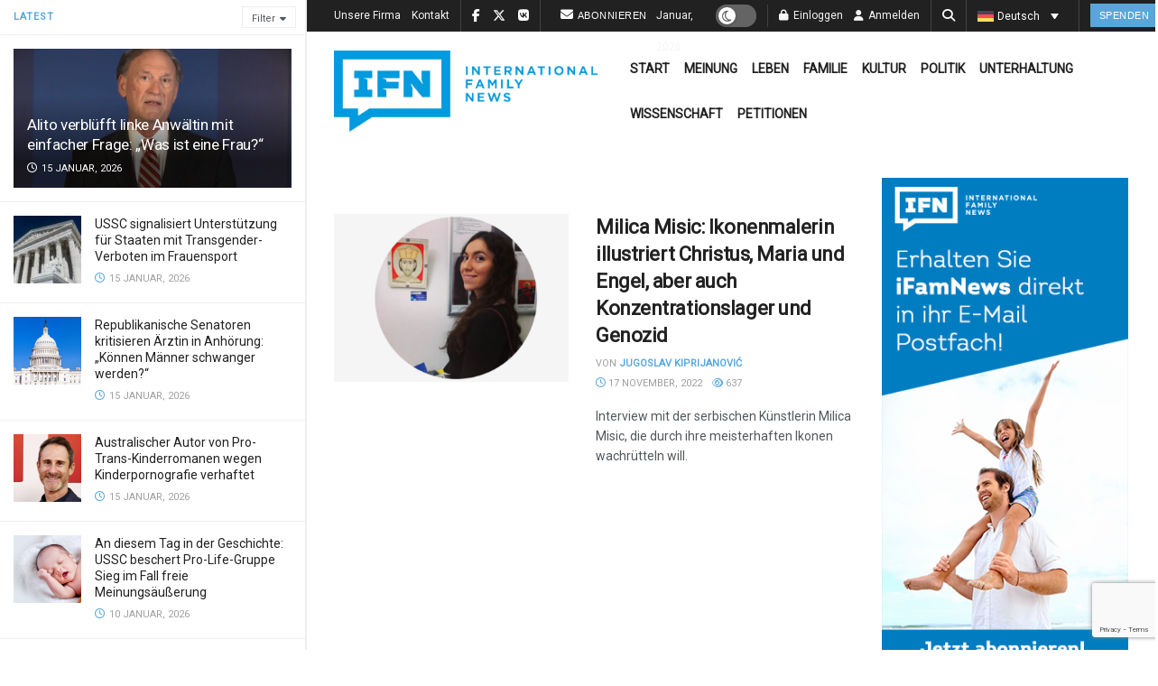

--- FILE ---
content_type: text/html; charset=utf-8
request_url: https://www.google.com/recaptcha/api2/anchor?ar=1&k=6LcK0aoiAAAAAFoZDga9epCusdq_b9pBBqZt0aT5&co=aHR0cHM6Ly9pZmFtbmV3cy5jb206NDQz&hl=en&v=PoyoqOPhxBO7pBk68S4YbpHZ&size=invisible&anchor-ms=20000&execute-ms=30000&cb=2wq7w6j3t0vo
body_size: 48468
content:
<!DOCTYPE HTML><html dir="ltr" lang="en"><head><meta http-equiv="Content-Type" content="text/html; charset=UTF-8">
<meta http-equiv="X-UA-Compatible" content="IE=edge">
<title>reCAPTCHA</title>
<style type="text/css">
/* cyrillic-ext */
@font-face {
  font-family: 'Roboto';
  font-style: normal;
  font-weight: 400;
  font-stretch: 100%;
  src: url(//fonts.gstatic.com/s/roboto/v48/KFO7CnqEu92Fr1ME7kSn66aGLdTylUAMa3GUBHMdazTgWw.woff2) format('woff2');
  unicode-range: U+0460-052F, U+1C80-1C8A, U+20B4, U+2DE0-2DFF, U+A640-A69F, U+FE2E-FE2F;
}
/* cyrillic */
@font-face {
  font-family: 'Roboto';
  font-style: normal;
  font-weight: 400;
  font-stretch: 100%;
  src: url(//fonts.gstatic.com/s/roboto/v48/KFO7CnqEu92Fr1ME7kSn66aGLdTylUAMa3iUBHMdazTgWw.woff2) format('woff2');
  unicode-range: U+0301, U+0400-045F, U+0490-0491, U+04B0-04B1, U+2116;
}
/* greek-ext */
@font-face {
  font-family: 'Roboto';
  font-style: normal;
  font-weight: 400;
  font-stretch: 100%;
  src: url(//fonts.gstatic.com/s/roboto/v48/KFO7CnqEu92Fr1ME7kSn66aGLdTylUAMa3CUBHMdazTgWw.woff2) format('woff2');
  unicode-range: U+1F00-1FFF;
}
/* greek */
@font-face {
  font-family: 'Roboto';
  font-style: normal;
  font-weight: 400;
  font-stretch: 100%;
  src: url(//fonts.gstatic.com/s/roboto/v48/KFO7CnqEu92Fr1ME7kSn66aGLdTylUAMa3-UBHMdazTgWw.woff2) format('woff2');
  unicode-range: U+0370-0377, U+037A-037F, U+0384-038A, U+038C, U+038E-03A1, U+03A3-03FF;
}
/* math */
@font-face {
  font-family: 'Roboto';
  font-style: normal;
  font-weight: 400;
  font-stretch: 100%;
  src: url(//fonts.gstatic.com/s/roboto/v48/KFO7CnqEu92Fr1ME7kSn66aGLdTylUAMawCUBHMdazTgWw.woff2) format('woff2');
  unicode-range: U+0302-0303, U+0305, U+0307-0308, U+0310, U+0312, U+0315, U+031A, U+0326-0327, U+032C, U+032F-0330, U+0332-0333, U+0338, U+033A, U+0346, U+034D, U+0391-03A1, U+03A3-03A9, U+03B1-03C9, U+03D1, U+03D5-03D6, U+03F0-03F1, U+03F4-03F5, U+2016-2017, U+2034-2038, U+203C, U+2040, U+2043, U+2047, U+2050, U+2057, U+205F, U+2070-2071, U+2074-208E, U+2090-209C, U+20D0-20DC, U+20E1, U+20E5-20EF, U+2100-2112, U+2114-2115, U+2117-2121, U+2123-214F, U+2190, U+2192, U+2194-21AE, U+21B0-21E5, U+21F1-21F2, U+21F4-2211, U+2213-2214, U+2216-22FF, U+2308-230B, U+2310, U+2319, U+231C-2321, U+2336-237A, U+237C, U+2395, U+239B-23B7, U+23D0, U+23DC-23E1, U+2474-2475, U+25AF, U+25B3, U+25B7, U+25BD, U+25C1, U+25CA, U+25CC, U+25FB, U+266D-266F, U+27C0-27FF, U+2900-2AFF, U+2B0E-2B11, U+2B30-2B4C, U+2BFE, U+3030, U+FF5B, U+FF5D, U+1D400-1D7FF, U+1EE00-1EEFF;
}
/* symbols */
@font-face {
  font-family: 'Roboto';
  font-style: normal;
  font-weight: 400;
  font-stretch: 100%;
  src: url(//fonts.gstatic.com/s/roboto/v48/KFO7CnqEu92Fr1ME7kSn66aGLdTylUAMaxKUBHMdazTgWw.woff2) format('woff2');
  unicode-range: U+0001-000C, U+000E-001F, U+007F-009F, U+20DD-20E0, U+20E2-20E4, U+2150-218F, U+2190, U+2192, U+2194-2199, U+21AF, U+21E6-21F0, U+21F3, U+2218-2219, U+2299, U+22C4-22C6, U+2300-243F, U+2440-244A, U+2460-24FF, U+25A0-27BF, U+2800-28FF, U+2921-2922, U+2981, U+29BF, U+29EB, U+2B00-2BFF, U+4DC0-4DFF, U+FFF9-FFFB, U+10140-1018E, U+10190-1019C, U+101A0, U+101D0-101FD, U+102E0-102FB, U+10E60-10E7E, U+1D2C0-1D2D3, U+1D2E0-1D37F, U+1F000-1F0FF, U+1F100-1F1AD, U+1F1E6-1F1FF, U+1F30D-1F30F, U+1F315, U+1F31C, U+1F31E, U+1F320-1F32C, U+1F336, U+1F378, U+1F37D, U+1F382, U+1F393-1F39F, U+1F3A7-1F3A8, U+1F3AC-1F3AF, U+1F3C2, U+1F3C4-1F3C6, U+1F3CA-1F3CE, U+1F3D4-1F3E0, U+1F3ED, U+1F3F1-1F3F3, U+1F3F5-1F3F7, U+1F408, U+1F415, U+1F41F, U+1F426, U+1F43F, U+1F441-1F442, U+1F444, U+1F446-1F449, U+1F44C-1F44E, U+1F453, U+1F46A, U+1F47D, U+1F4A3, U+1F4B0, U+1F4B3, U+1F4B9, U+1F4BB, U+1F4BF, U+1F4C8-1F4CB, U+1F4D6, U+1F4DA, U+1F4DF, U+1F4E3-1F4E6, U+1F4EA-1F4ED, U+1F4F7, U+1F4F9-1F4FB, U+1F4FD-1F4FE, U+1F503, U+1F507-1F50B, U+1F50D, U+1F512-1F513, U+1F53E-1F54A, U+1F54F-1F5FA, U+1F610, U+1F650-1F67F, U+1F687, U+1F68D, U+1F691, U+1F694, U+1F698, U+1F6AD, U+1F6B2, U+1F6B9-1F6BA, U+1F6BC, U+1F6C6-1F6CF, U+1F6D3-1F6D7, U+1F6E0-1F6EA, U+1F6F0-1F6F3, U+1F6F7-1F6FC, U+1F700-1F7FF, U+1F800-1F80B, U+1F810-1F847, U+1F850-1F859, U+1F860-1F887, U+1F890-1F8AD, U+1F8B0-1F8BB, U+1F8C0-1F8C1, U+1F900-1F90B, U+1F93B, U+1F946, U+1F984, U+1F996, U+1F9E9, U+1FA00-1FA6F, U+1FA70-1FA7C, U+1FA80-1FA89, U+1FA8F-1FAC6, U+1FACE-1FADC, U+1FADF-1FAE9, U+1FAF0-1FAF8, U+1FB00-1FBFF;
}
/* vietnamese */
@font-face {
  font-family: 'Roboto';
  font-style: normal;
  font-weight: 400;
  font-stretch: 100%;
  src: url(//fonts.gstatic.com/s/roboto/v48/KFO7CnqEu92Fr1ME7kSn66aGLdTylUAMa3OUBHMdazTgWw.woff2) format('woff2');
  unicode-range: U+0102-0103, U+0110-0111, U+0128-0129, U+0168-0169, U+01A0-01A1, U+01AF-01B0, U+0300-0301, U+0303-0304, U+0308-0309, U+0323, U+0329, U+1EA0-1EF9, U+20AB;
}
/* latin-ext */
@font-face {
  font-family: 'Roboto';
  font-style: normal;
  font-weight: 400;
  font-stretch: 100%;
  src: url(//fonts.gstatic.com/s/roboto/v48/KFO7CnqEu92Fr1ME7kSn66aGLdTylUAMa3KUBHMdazTgWw.woff2) format('woff2');
  unicode-range: U+0100-02BA, U+02BD-02C5, U+02C7-02CC, U+02CE-02D7, U+02DD-02FF, U+0304, U+0308, U+0329, U+1D00-1DBF, U+1E00-1E9F, U+1EF2-1EFF, U+2020, U+20A0-20AB, U+20AD-20C0, U+2113, U+2C60-2C7F, U+A720-A7FF;
}
/* latin */
@font-face {
  font-family: 'Roboto';
  font-style: normal;
  font-weight: 400;
  font-stretch: 100%;
  src: url(//fonts.gstatic.com/s/roboto/v48/KFO7CnqEu92Fr1ME7kSn66aGLdTylUAMa3yUBHMdazQ.woff2) format('woff2');
  unicode-range: U+0000-00FF, U+0131, U+0152-0153, U+02BB-02BC, U+02C6, U+02DA, U+02DC, U+0304, U+0308, U+0329, U+2000-206F, U+20AC, U+2122, U+2191, U+2193, U+2212, U+2215, U+FEFF, U+FFFD;
}
/* cyrillic-ext */
@font-face {
  font-family: 'Roboto';
  font-style: normal;
  font-weight: 500;
  font-stretch: 100%;
  src: url(//fonts.gstatic.com/s/roboto/v48/KFO7CnqEu92Fr1ME7kSn66aGLdTylUAMa3GUBHMdazTgWw.woff2) format('woff2');
  unicode-range: U+0460-052F, U+1C80-1C8A, U+20B4, U+2DE0-2DFF, U+A640-A69F, U+FE2E-FE2F;
}
/* cyrillic */
@font-face {
  font-family: 'Roboto';
  font-style: normal;
  font-weight: 500;
  font-stretch: 100%;
  src: url(//fonts.gstatic.com/s/roboto/v48/KFO7CnqEu92Fr1ME7kSn66aGLdTylUAMa3iUBHMdazTgWw.woff2) format('woff2');
  unicode-range: U+0301, U+0400-045F, U+0490-0491, U+04B0-04B1, U+2116;
}
/* greek-ext */
@font-face {
  font-family: 'Roboto';
  font-style: normal;
  font-weight: 500;
  font-stretch: 100%;
  src: url(//fonts.gstatic.com/s/roboto/v48/KFO7CnqEu92Fr1ME7kSn66aGLdTylUAMa3CUBHMdazTgWw.woff2) format('woff2');
  unicode-range: U+1F00-1FFF;
}
/* greek */
@font-face {
  font-family: 'Roboto';
  font-style: normal;
  font-weight: 500;
  font-stretch: 100%;
  src: url(//fonts.gstatic.com/s/roboto/v48/KFO7CnqEu92Fr1ME7kSn66aGLdTylUAMa3-UBHMdazTgWw.woff2) format('woff2');
  unicode-range: U+0370-0377, U+037A-037F, U+0384-038A, U+038C, U+038E-03A1, U+03A3-03FF;
}
/* math */
@font-face {
  font-family: 'Roboto';
  font-style: normal;
  font-weight: 500;
  font-stretch: 100%;
  src: url(//fonts.gstatic.com/s/roboto/v48/KFO7CnqEu92Fr1ME7kSn66aGLdTylUAMawCUBHMdazTgWw.woff2) format('woff2');
  unicode-range: U+0302-0303, U+0305, U+0307-0308, U+0310, U+0312, U+0315, U+031A, U+0326-0327, U+032C, U+032F-0330, U+0332-0333, U+0338, U+033A, U+0346, U+034D, U+0391-03A1, U+03A3-03A9, U+03B1-03C9, U+03D1, U+03D5-03D6, U+03F0-03F1, U+03F4-03F5, U+2016-2017, U+2034-2038, U+203C, U+2040, U+2043, U+2047, U+2050, U+2057, U+205F, U+2070-2071, U+2074-208E, U+2090-209C, U+20D0-20DC, U+20E1, U+20E5-20EF, U+2100-2112, U+2114-2115, U+2117-2121, U+2123-214F, U+2190, U+2192, U+2194-21AE, U+21B0-21E5, U+21F1-21F2, U+21F4-2211, U+2213-2214, U+2216-22FF, U+2308-230B, U+2310, U+2319, U+231C-2321, U+2336-237A, U+237C, U+2395, U+239B-23B7, U+23D0, U+23DC-23E1, U+2474-2475, U+25AF, U+25B3, U+25B7, U+25BD, U+25C1, U+25CA, U+25CC, U+25FB, U+266D-266F, U+27C0-27FF, U+2900-2AFF, U+2B0E-2B11, U+2B30-2B4C, U+2BFE, U+3030, U+FF5B, U+FF5D, U+1D400-1D7FF, U+1EE00-1EEFF;
}
/* symbols */
@font-face {
  font-family: 'Roboto';
  font-style: normal;
  font-weight: 500;
  font-stretch: 100%;
  src: url(//fonts.gstatic.com/s/roboto/v48/KFO7CnqEu92Fr1ME7kSn66aGLdTylUAMaxKUBHMdazTgWw.woff2) format('woff2');
  unicode-range: U+0001-000C, U+000E-001F, U+007F-009F, U+20DD-20E0, U+20E2-20E4, U+2150-218F, U+2190, U+2192, U+2194-2199, U+21AF, U+21E6-21F0, U+21F3, U+2218-2219, U+2299, U+22C4-22C6, U+2300-243F, U+2440-244A, U+2460-24FF, U+25A0-27BF, U+2800-28FF, U+2921-2922, U+2981, U+29BF, U+29EB, U+2B00-2BFF, U+4DC0-4DFF, U+FFF9-FFFB, U+10140-1018E, U+10190-1019C, U+101A0, U+101D0-101FD, U+102E0-102FB, U+10E60-10E7E, U+1D2C0-1D2D3, U+1D2E0-1D37F, U+1F000-1F0FF, U+1F100-1F1AD, U+1F1E6-1F1FF, U+1F30D-1F30F, U+1F315, U+1F31C, U+1F31E, U+1F320-1F32C, U+1F336, U+1F378, U+1F37D, U+1F382, U+1F393-1F39F, U+1F3A7-1F3A8, U+1F3AC-1F3AF, U+1F3C2, U+1F3C4-1F3C6, U+1F3CA-1F3CE, U+1F3D4-1F3E0, U+1F3ED, U+1F3F1-1F3F3, U+1F3F5-1F3F7, U+1F408, U+1F415, U+1F41F, U+1F426, U+1F43F, U+1F441-1F442, U+1F444, U+1F446-1F449, U+1F44C-1F44E, U+1F453, U+1F46A, U+1F47D, U+1F4A3, U+1F4B0, U+1F4B3, U+1F4B9, U+1F4BB, U+1F4BF, U+1F4C8-1F4CB, U+1F4D6, U+1F4DA, U+1F4DF, U+1F4E3-1F4E6, U+1F4EA-1F4ED, U+1F4F7, U+1F4F9-1F4FB, U+1F4FD-1F4FE, U+1F503, U+1F507-1F50B, U+1F50D, U+1F512-1F513, U+1F53E-1F54A, U+1F54F-1F5FA, U+1F610, U+1F650-1F67F, U+1F687, U+1F68D, U+1F691, U+1F694, U+1F698, U+1F6AD, U+1F6B2, U+1F6B9-1F6BA, U+1F6BC, U+1F6C6-1F6CF, U+1F6D3-1F6D7, U+1F6E0-1F6EA, U+1F6F0-1F6F3, U+1F6F7-1F6FC, U+1F700-1F7FF, U+1F800-1F80B, U+1F810-1F847, U+1F850-1F859, U+1F860-1F887, U+1F890-1F8AD, U+1F8B0-1F8BB, U+1F8C0-1F8C1, U+1F900-1F90B, U+1F93B, U+1F946, U+1F984, U+1F996, U+1F9E9, U+1FA00-1FA6F, U+1FA70-1FA7C, U+1FA80-1FA89, U+1FA8F-1FAC6, U+1FACE-1FADC, U+1FADF-1FAE9, U+1FAF0-1FAF8, U+1FB00-1FBFF;
}
/* vietnamese */
@font-face {
  font-family: 'Roboto';
  font-style: normal;
  font-weight: 500;
  font-stretch: 100%;
  src: url(//fonts.gstatic.com/s/roboto/v48/KFO7CnqEu92Fr1ME7kSn66aGLdTylUAMa3OUBHMdazTgWw.woff2) format('woff2');
  unicode-range: U+0102-0103, U+0110-0111, U+0128-0129, U+0168-0169, U+01A0-01A1, U+01AF-01B0, U+0300-0301, U+0303-0304, U+0308-0309, U+0323, U+0329, U+1EA0-1EF9, U+20AB;
}
/* latin-ext */
@font-face {
  font-family: 'Roboto';
  font-style: normal;
  font-weight: 500;
  font-stretch: 100%;
  src: url(//fonts.gstatic.com/s/roboto/v48/KFO7CnqEu92Fr1ME7kSn66aGLdTylUAMa3KUBHMdazTgWw.woff2) format('woff2');
  unicode-range: U+0100-02BA, U+02BD-02C5, U+02C7-02CC, U+02CE-02D7, U+02DD-02FF, U+0304, U+0308, U+0329, U+1D00-1DBF, U+1E00-1E9F, U+1EF2-1EFF, U+2020, U+20A0-20AB, U+20AD-20C0, U+2113, U+2C60-2C7F, U+A720-A7FF;
}
/* latin */
@font-face {
  font-family: 'Roboto';
  font-style: normal;
  font-weight: 500;
  font-stretch: 100%;
  src: url(//fonts.gstatic.com/s/roboto/v48/KFO7CnqEu92Fr1ME7kSn66aGLdTylUAMa3yUBHMdazQ.woff2) format('woff2');
  unicode-range: U+0000-00FF, U+0131, U+0152-0153, U+02BB-02BC, U+02C6, U+02DA, U+02DC, U+0304, U+0308, U+0329, U+2000-206F, U+20AC, U+2122, U+2191, U+2193, U+2212, U+2215, U+FEFF, U+FFFD;
}
/* cyrillic-ext */
@font-face {
  font-family: 'Roboto';
  font-style: normal;
  font-weight: 900;
  font-stretch: 100%;
  src: url(//fonts.gstatic.com/s/roboto/v48/KFO7CnqEu92Fr1ME7kSn66aGLdTylUAMa3GUBHMdazTgWw.woff2) format('woff2');
  unicode-range: U+0460-052F, U+1C80-1C8A, U+20B4, U+2DE0-2DFF, U+A640-A69F, U+FE2E-FE2F;
}
/* cyrillic */
@font-face {
  font-family: 'Roboto';
  font-style: normal;
  font-weight: 900;
  font-stretch: 100%;
  src: url(//fonts.gstatic.com/s/roboto/v48/KFO7CnqEu92Fr1ME7kSn66aGLdTylUAMa3iUBHMdazTgWw.woff2) format('woff2');
  unicode-range: U+0301, U+0400-045F, U+0490-0491, U+04B0-04B1, U+2116;
}
/* greek-ext */
@font-face {
  font-family: 'Roboto';
  font-style: normal;
  font-weight: 900;
  font-stretch: 100%;
  src: url(//fonts.gstatic.com/s/roboto/v48/KFO7CnqEu92Fr1ME7kSn66aGLdTylUAMa3CUBHMdazTgWw.woff2) format('woff2');
  unicode-range: U+1F00-1FFF;
}
/* greek */
@font-face {
  font-family: 'Roboto';
  font-style: normal;
  font-weight: 900;
  font-stretch: 100%;
  src: url(//fonts.gstatic.com/s/roboto/v48/KFO7CnqEu92Fr1ME7kSn66aGLdTylUAMa3-UBHMdazTgWw.woff2) format('woff2');
  unicode-range: U+0370-0377, U+037A-037F, U+0384-038A, U+038C, U+038E-03A1, U+03A3-03FF;
}
/* math */
@font-face {
  font-family: 'Roboto';
  font-style: normal;
  font-weight: 900;
  font-stretch: 100%;
  src: url(//fonts.gstatic.com/s/roboto/v48/KFO7CnqEu92Fr1ME7kSn66aGLdTylUAMawCUBHMdazTgWw.woff2) format('woff2');
  unicode-range: U+0302-0303, U+0305, U+0307-0308, U+0310, U+0312, U+0315, U+031A, U+0326-0327, U+032C, U+032F-0330, U+0332-0333, U+0338, U+033A, U+0346, U+034D, U+0391-03A1, U+03A3-03A9, U+03B1-03C9, U+03D1, U+03D5-03D6, U+03F0-03F1, U+03F4-03F5, U+2016-2017, U+2034-2038, U+203C, U+2040, U+2043, U+2047, U+2050, U+2057, U+205F, U+2070-2071, U+2074-208E, U+2090-209C, U+20D0-20DC, U+20E1, U+20E5-20EF, U+2100-2112, U+2114-2115, U+2117-2121, U+2123-214F, U+2190, U+2192, U+2194-21AE, U+21B0-21E5, U+21F1-21F2, U+21F4-2211, U+2213-2214, U+2216-22FF, U+2308-230B, U+2310, U+2319, U+231C-2321, U+2336-237A, U+237C, U+2395, U+239B-23B7, U+23D0, U+23DC-23E1, U+2474-2475, U+25AF, U+25B3, U+25B7, U+25BD, U+25C1, U+25CA, U+25CC, U+25FB, U+266D-266F, U+27C0-27FF, U+2900-2AFF, U+2B0E-2B11, U+2B30-2B4C, U+2BFE, U+3030, U+FF5B, U+FF5D, U+1D400-1D7FF, U+1EE00-1EEFF;
}
/* symbols */
@font-face {
  font-family: 'Roboto';
  font-style: normal;
  font-weight: 900;
  font-stretch: 100%;
  src: url(//fonts.gstatic.com/s/roboto/v48/KFO7CnqEu92Fr1ME7kSn66aGLdTylUAMaxKUBHMdazTgWw.woff2) format('woff2');
  unicode-range: U+0001-000C, U+000E-001F, U+007F-009F, U+20DD-20E0, U+20E2-20E4, U+2150-218F, U+2190, U+2192, U+2194-2199, U+21AF, U+21E6-21F0, U+21F3, U+2218-2219, U+2299, U+22C4-22C6, U+2300-243F, U+2440-244A, U+2460-24FF, U+25A0-27BF, U+2800-28FF, U+2921-2922, U+2981, U+29BF, U+29EB, U+2B00-2BFF, U+4DC0-4DFF, U+FFF9-FFFB, U+10140-1018E, U+10190-1019C, U+101A0, U+101D0-101FD, U+102E0-102FB, U+10E60-10E7E, U+1D2C0-1D2D3, U+1D2E0-1D37F, U+1F000-1F0FF, U+1F100-1F1AD, U+1F1E6-1F1FF, U+1F30D-1F30F, U+1F315, U+1F31C, U+1F31E, U+1F320-1F32C, U+1F336, U+1F378, U+1F37D, U+1F382, U+1F393-1F39F, U+1F3A7-1F3A8, U+1F3AC-1F3AF, U+1F3C2, U+1F3C4-1F3C6, U+1F3CA-1F3CE, U+1F3D4-1F3E0, U+1F3ED, U+1F3F1-1F3F3, U+1F3F5-1F3F7, U+1F408, U+1F415, U+1F41F, U+1F426, U+1F43F, U+1F441-1F442, U+1F444, U+1F446-1F449, U+1F44C-1F44E, U+1F453, U+1F46A, U+1F47D, U+1F4A3, U+1F4B0, U+1F4B3, U+1F4B9, U+1F4BB, U+1F4BF, U+1F4C8-1F4CB, U+1F4D6, U+1F4DA, U+1F4DF, U+1F4E3-1F4E6, U+1F4EA-1F4ED, U+1F4F7, U+1F4F9-1F4FB, U+1F4FD-1F4FE, U+1F503, U+1F507-1F50B, U+1F50D, U+1F512-1F513, U+1F53E-1F54A, U+1F54F-1F5FA, U+1F610, U+1F650-1F67F, U+1F687, U+1F68D, U+1F691, U+1F694, U+1F698, U+1F6AD, U+1F6B2, U+1F6B9-1F6BA, U+1F6BC, U+1F6C6-1F6CF, U+1F6D3-1F6D7, U+1F6E0-1F6EA, U+1F6F0-1F6F3, U+1F6F7-1F6FC, U+1F700-1F7FF, U+1F800-1F80B, U+1F810-1F847, U+1F850-1F859, U+1F860-1F887, U+1F890-1F8AD, U+1F8B0-1F8BB, U+1F8C0-1F8C1, U+1F900-1F90B, U+1F93B, U+1F946, U+1F984, U+1F996, U+1F9E9, U+1FA00-1FA6F, U+1FA70-1FA7C, U+1FA80-1FA89, U+1FA8F-1FAC6, U+1FACE-1FADC, U+1FADF-1FAE9, U+1FAF0-1FAF8, U+1FB00-1FBFF;
}
/* vietnamese */
@font-face {
  font-family: 'Roboto';
  font-style: normal;
  font-weight: 900;
  font-stretch: 100%;
  src: url(//fonts.gstatic.com/s/roboto/v48/KFO7CnqEu92Fr1ME7kSn66aGLdTylUAMa3OUBHMdazTgWw.woff2) format('woff2');
  unicode-range: U+0102-0103, U+0110-0111, U+0128-0129, U+0168-0169, U+01A0-01A1, U+01AF-01B0, U+0300-0301, U+0303-0304, U+0308-0309, U+0323, U+0329, U+1EA0-1EF9, U+20AB;
}
/* latin-ext */
@font-face {
  font-family: 'Roboto';
  font-style: normal;
  font-weight: 900;
  font-stretch: 100%;
  src: url(//fonts.gstatic.com/s/roboto/v48/KFO7CnqEu92Fr1ME7kSn66aGLdTylUAMa3KUBHMdazTgWw.woff2) format('woff2');
  unicode-range: U+0100-02BA, U+02BD-02C5, U+02C7-02CC, U+02CE-02D7, U+02DD-02FF, U+0304, U+0308, U+0329, U+1D00-1DBF, U+1E00-1E9F, U+1EF2-1EFF, U+2020, U+20A0-20AB, U+20AD-20C0, U+2113, U+2C60-2C7F, U+A720-A7FF;
}
/* latin */
@font-face {
  font-family: 'Roboto';
  font-style: normal;
  font-weight: 900;
  font-stretch: 100%;
  src: url(//fonts.gstatic.com/s/roboto/v48/KFO7CnqEu92Fr1ME7kSn66aGLdTylUAMa3yUBHMdazQ.woff2) format('woff2');
  unicode-range: U+0000-00FF, U+0131, U+0152-0153, U+02BB-02BC, U+02C6, U+02DA, U+02DC, U+0304, U+0308, U+0329, U+2000-206F, U+20AC, U+2122, U+2191, U+2193, U+2212, U+2215, U+FEFF, U+FFFD;
}

</style>
<link rel="stylesheet" type="text/css" href="https://www.gstatic.com/recaptcha/releases/PoyoqOPhxBO7pBk68S4YbpHZ/styles__ltr.css">
<script nonce="gxbVTicxAz5QWIOXeKoZ_g" type="text/javascript">window['__recaptcha_api'] = 'https://www.google.com/recaptcha/api2/';</script>
<script type="text/javascript" src="https://www.gstatic.com/recaptcha/releases/PoyoqOPhxBO7pBk68S4YbpHZ/recaptcha__en.js" nonce="gxbVTicxAz5QWIOXeKoZ_g">
      
    </script></head>
<body><div id="rc-anchor-alert" class="rc-anchor-alert"></div>
<input type="hidden" id="recaptcha-token" value="[base64]">
<script type="text/javascript" nonce="gxbVTicxAz5QWIOXeKoZ_g">
      recaptcha.anchor.Main.init("[\x22ainput\x22,[\x22bgdata\x22,\x22\x22,\[base64]/[base64]/[base64]/KE4oMTI0LHYsdi5HKSxMWihsLHYpKTpOKDEyNCx2LGwpLFYpLHYpLFQpKSxGKDE3MSx2KX0scjc9ZnVuY3Rpb24obCl7cmV0dXJuIGx9LEM9ZnVuY3Rpb24obCxWLHYpe04odixsLFYpLFZbYWtdPTI3OTZ9LG49ZnVuY3Rpb24obCxWKXtWLlg9KChWLlg/[base64]/[base64]/[base64]/[base64]/[base64]/[base64]/[base64]/[base64]/[base64]/[base64]/[base64]\\u003d\x22,\[base64]\\u003d\\u003d\x22,\x22woXDm8Kjw6wLN2ldbVPCkMKCw6EQZ8O2E3nDtsKrV0LCscO5w5x2VsKJIsKsY8KOHMKBwrRPwrHCuh4Lwp57w6vDkSV+wrzCvlkNwrrDoltQFsOfwpFqw6HDnnPCpl8fwp3CicO/[base64]/[base64]/wr0pwqQZdiHDjCZ2w5jChCLCiV54wqjDkwLDqWdww77DrFkqw6wfw5fDiA7CvBgLw4TClltHDn5/[base64]/YFoWUcK2wpvDoMOyw5kEEiU9wpZSXE3CnS7DusOYw6/CvcKzW8KHZhPDlFEHwoorw490wpvCgwLDksOhbzjDt1zDrsKFwqHDuhbDqm/CtsO4wqt+KADCiW0swrh+w4tkw5V4AMONAQ9Uw6HCjMK3w6PCrSzCsxbCoGnCh3DCpRRYWcOWDXlmOcKMwq3DpTM1w5HCtBbDpcK4EsKlIWHDl8Kow6zCgx/DlxYvw5LCiw0FXVdDwppGDMO9JsKpw7bCklvCvDPCnsK7bcKRKixRSDEmw5jDh8Kww4TCm294WATDsRAOHcOHfjRdUx/DpWbDjwwiwqYOwrp1IsKRwolpw7MuwphITcOtT0UiHiDCkWvDshM1c3kSdSfDj8Ovw7o0w4jDpsOgw7ZJwoPCqMKJAipQwpnCkFrCgUluXMO5WsORwp/CrMK2woDCiMO4ewvDjsOWYHfCvixsOnVFwoFZwqEWw4zCrcKFwoXCscK/wrsQXS7Do0cXw5PCg8KVTBRrw6pww7t4w5bCscKTw4HDqcOtPWh/woQHwpN0eSDCjMKJw5MGwrVNwqBlRTLDi8KNHyp3NB7CnsKhPsOewrLDgMKGeMKTw40kIcK/w7IBwofCh8Koekhtwo10w5dTwr4Xw5/DoMKEXcKywqVUVyXClkkhw607fS00wq1zw5rDucO7wqbDv8K1w4oywrRFOmTDoMKpwqfDkT3CqcO8c8KpwqHCrcKfYcKhIsO0fgHDl8KKZkfDs8KEFMO+RkbCqcOFdcKcw6AIacK1w4/Cn0VrwpsRSA4xwoDDhWLDi8KdwpvDvMKtSCl9w5TDrcOGwrDCukjDpzRGwoYuacK6Q8KPwpDCmcK5w6fCg3HCocK9QsOhAcOVwoXDklRaMFV1R8OWY8KGH8Kkw7nCjMOKwpFew65xw7bCriYaw5HCoEDDj1/Clk/DpUE9w43CncKpZMKSw5pfRz94woDCssOWMw/ClmBUwpVGw5VmdsKxf1Yzc8KNaXnDoiMmwqtJw5bCu8OuScKfZcOhwqEzwqjCpsK7ZsO1S8KMYsO6B2I4w4HCg8OdAVjCtH/DgMOafHAkLT8RAxnCm8OYH8OHwp1yPcKkwpEZQSHCnhnCsivDn0PCs8OxDxjDssOcQcK3w684XsKpGhfCqsKoaicfeMO9JjJMw5F3RMK8fCvDiMOewqvCgQFFfcKQezciwr8zw5vCi8OHLMKAdcOUw7p0w4/DlcK9w4/[base64]/wr1TwqhsC2hLwpLCiMKFGcOgVHzDp2MGwq3DlsOsw77Dj1JAw4TDt8KNcMKBWixxUhnDv0kES8K+woPDlGoKGm1ScRnCnWLDpj4kwo4kHXDCkAHDiVV1NMOGw7/Ct1LDtsOraU9qw5hMRmdpw4bDm8OMw7ELwqUrw4UZwr7Djx07ZnDCp28ZQ8K4NcKEwqXDgRPCkxDCpQwcfMKDwotMIjHCvsObwprCqgjCmcO8w5jDv39fODnDhhbDlMKBwq1Uw6TCi0lDwpnDiHJ2w6jDq0QUM8KyeMKJC8Kwwql/[base64]/[base64]/[base64]/DlGLCvw7Chw7DnDXCuWHCrcKrwqBrwpwpwrNrOhvClcOqwrHDk8KIw47Dp3TDo8Kdw5lDZnQaw4R6w6cNVV7Cv8OEw7N3w6J8NUvDrcKfb8OgWEwRw7N3GRXDg8KLwqPDq8ORGVTCkR/[base64]/[base64]/DpXhWcA3Ci3/[base64]/DjCLDpiE/UMOMRmnClsKALHHDs8KjJ8OhwpAkBl/DmSR2S2XDoG5bw5ZDw4LDpTVRw5oFecKqaltvOsOBw69SwoJecUwSJMOJwowseMKsIcKEJMKreHzCicOgw6xZwqjDkMOAwrLDtsOeTjjDoMK0JsOdJcKABV/[base64]/CiDbCt8OjPnvCjWrDvMKLIcKZMyBaDUPDincwwrjCn8K6w6XCi8OcwpHDgwLCqDbDp1vDiQjDrMKPa8KdwpF2w65pbWp2wqDClUFsw6c0HGFiw5dKM8KLCRHCgFBPwrgWT8KXEsKEw6Yxw6DDkcO2V8OQEcOlXnIOw7nClcKIT2sbVsKaw7FrwoDDrT3Ctk/DlcKzw5M1RBclX1gPwrFJw5olw4hJw51TNVETNW/DgyMYwoYnwqtqw6fDhMO7w4LCogjCpcKPSyfDhmnDhcKVwqlowpA3Hz/CiMKZLAN6amNgCzbDh2tCw5LDosOzEsOxUcKcYSg8w4s8w5HCucOTwrBTJsOOwpNUcMODw41Ew5clCAoUw7HCpcOHwrXCmMKAcMOyw7cUw43DisKtwrFHwqwDwqrDk3w4QTTDjMKSfMKlw6VBFcOITMKpPTXDosK0bnwowqjDj8KrQcK/[base64]/w7NjUE3Cn8KZFiHDnl46w7UrMBA3VRR9w7PCmMKGw4fClMOJw5TDq23Dg3l2JsKnwrhJccOMKV3CmDh7wofCnsOMwpzDmMKWw6HCky/ClQ/CqsOnwqMnwoTCusOrSyBgbsKbw6bDpGjDjSTCsjbCt8KqFU9fFmEbWWtqw6YLw6B7wpbCnMK9wqthw4PDimTCsHvDlRQAHMOwOA1SGcKsL8KxwoHDksKAblV2wqHDosKPwrRLwrTDicKeEjvDtcKZbVrDoGsgw7opQMKyJnh4w7R9wqQiwqnCrinClTgtwr/DucKqwo1qfsOjw47DnsKEwqDCpGrDtjoKSzvCnsK7bSlvw6ZowrNGwq7DlwFmEMKvZEIjTFvCv8KrwrDDvWpVwrM/LEAAMTt6w4BBCTxlw5tXw68nZjhawpHCh8KFwqnCgMKzwoE2DcO+w77Dh8OEFkTCqWnCpMO3RsO5YsO0wrXDjcO9Q1pGanrCvW8NLMOKXMKaTEApVWgTwq9hwqXClcKZWjkwCsK7woHDrsO/BcOLwrPDqcKLJ2TDiWZLw4osI3ZxwoJawqTDpcOnLcKJVwEHcMKbw4BeVGZvd0nDo8Opw4kYwp/DgCrDgVUGUndmwqNwwq/DrMOlwrEywpfCugvCoMOlCsOiw7rDi8OqYxTDuwDDn8OqwqkyWg4bw5kBwpNowpvCs0HDtn8TAsKDfDhDw7bDnD3CpMK0dsKJFcKvOsK/w5XCk8Kjw7FnEARcw43DrMOmw6bDkcK+w6IYY8KRZMOQw7FiwojDqX7CvcKEw57CgFnDqGV5MBDDqMKSw5Qow5fDjVvCrMO6WsKPGcKew5zDq8O/w7xdwofCmh7CsMKqwrrCrG/CkcO6CsOvFsKoTjPCsMORbsKQZU5Swr0dw4jDln7CjsOewrVCw6EDG0Apw4PDqMO9wrzDmMOzwqbCjcKgwrdlw5t4BcKNXsO7w6jCvMK/wqbDn8KJwopSw4/DgyhLXm4ybsONw7guwpPCn3LDvh3Dk8Odwo3DsBfCpcObwrhJw4rDhzPDtT4Uw55qHsKgecKtf1HDrMKZwpcVYcKlcQ0sQsOAwpBLw6vCpAfCsMOuw4p5Mm4wwppkaVEVw4B7UcO3Pk/[base64]/DgGV9wqBMOCrDhQ5BwrvDjFnCuXkERH0Rwq/CqUIgYsOrwr8Kw4jDiiIdw4PCpA5xccO8bsKQBcOaDcOEUWzDhwNvw7fCkR7DqAt3TsKNw7sMwpbCp8O7RcOJVHzDvsK3dcOQYcO/[base64]/DjMOcN2DDtcOdQMKMfsOzwpw5w5h5X8KTwpDCtsOIY8KoQD3DhxrCoMOpwrUgwrlww68pw7nCjlbDnUHCox/CuwDDgcOdScOPwp7CqsOqwrvDu8ORw63CjVcqM8K7UVrDmDscw5/CnG1rw7tKeXDCggrCkljCjMOvXcOIL8OqX8OWazcZIi4vw7BTFcKTw7nCglczw4kgw6nDm8KeTsOHw51/w53Dtj/Ctj4VIwDDr2vDtjsFw6k5w414bXTCoMOiw73CpsKvw6QWw53DkMOWw7Vmwrc0TMO8IcOjFMKhc8Odw6LCvcKXw7jDisKdKn09LgtIwr3DtMKKKlXCilVACsO4M8Oqw4zCtMKCMsOPR8OzwqbDvMOHwqfDv8OEPAJ3w4NNwro/G8OLGcOMZsONw4pkH8K2H2XCiX/DuMK4wpEkXQPCpBPDjcKyMMOdEcOYCsOgw6l3XcKscx4CRQHDhk/[base64]/d8KMwp/Cly0RwrnCqsOdwoswWMOQwoRIecKHEA/CnMOLfy/DqkjDiQzDkSnDicOAw4MowrLDtmJpGz14w5LDm1HCkz5qPWU0OsOJTsKOQnbDj8OnG2tRWxvDlmbDsMORwrkOwojCj8Omwq4Nw41qw5TCkRjCqMKKUlrCmgDCu2cIwpXDuMKfw796YsKiw5HCt1g/w7jCocKWwrQhw6bCgTpFM8OXRwjDncKtAMKIw7pnw5tuBXHCucOZAT3CnDtRwp8xT8OhwrjDviPChsKAwplUwqHDhxQtwpkDw5rDkSrDrWrDjMKEw7jClAHDr8KmwofCsMOIwrEbw6HDsjxlSQhmwp5PZcKOWsK5FMOvwpN/FA3Ci33DqS/DkMKNel3Dh8OnwpbCrR5Fw5PCj8O3RQ7CoFBWWsKrSgLDumYYG3J3AcOmZWcaQg/Dq2rDtg3DncKww7rDusOoScKdFW3DpcOwOW4MQcK8w7RBRQLCrHofUcKgw4TDlcOpIcOQw53Cjl7DhMK3wrssworCunbDr8KpwpdZwosWw5jDpsKTNsKmw7FXwoLDumvDqDpGw4TDjg3CpzHDhcOcAMO8a8OzAT9dwq9Uwo8Iwr/DmjRrQSAcwrBuCsK3GWMKw77CjVwaFj/Cj8KzXsOlwpUcw67DmMOLZsOtw5HDs8KVeSLDvcKXRsOAw7vDtlRmw4s2w5zDgMKQfFgnwoDDrScsw7zDhGbCr0kLaEbCi8Kiw7HDrDdyw7DDusK0LmMew4vCth8BwpLDol0ow7/DhMKFUcKiwpITw5AnRcKpZBbDtsK7bMO8Yg/[base64]/CpsOBw68xdWrClMKJZ8O2BWDDsSTDj0zCtMKcDhfDnwrCqEHDlMKOwovDlWFJCDAUNy4ZVMKYYMKsw7TCs3/DlmUNw4jCnUNVYwXDpSnCj8OswpLChTUGZMOMw61Sw79Aw7/DuMKsw5NGTcO3MnIywqJhw57CqcK/[base64]/LznDtUcXwq5kwqfDqcKWYsKTCMOCE8OLwq/DkcO5w49Qw5Unw4nDoHDCvxA5QmlUwpkaw5XDhU5Jaj9tZWVmw7I9TntPFcOewo7CjX7CnwUMSMOfw4piw6omwozDjMOQwrsfAlPDrMKVKVjCmEIOwp9twq/Ch8O5LMKaw4BMwo7Crmx2B8OOw6bDp27DjgXDu8Kfw5RSw6tpJU5yw7nDqcK+w6XCkRF2w5vDi8KRwqxIfG1tw7TDj1/[base64]/[base64]/dsKvw7poYWQmwp3CrcKGJWLDtjdQcSdNTcK8ZMKFwpTDiMO0w4k/CMOLw7XDscOKwq5uNkU3ZMKmw4Vze8KrBBXCiVLDrF4yVsO5w5vDiA4YaGE/[base64]/DgsKfwpPCk8KUw5DDnh7Cq0jDssKvRcKvw67CtsKCB8K+w4bCmjZKw7E3B8KPw41QwqJUwovCtMKRG8KGwplgwrMrRxfDrsObw4jDqjxdwrLDmcKKAMKJwq09wonChSzDvcK3w5rCvcKVN0LDvCfDjMOcwrURwoDDh8KLw71lw6QwD1/DpmbCkl7CucOgNMKww7QmMBbDmMO2wqpLOxrDqcKKw4PDvCjChMOfw7rDv8OcM0ZWV8OFFSXDqsOdw7AjIMK9w7FFwqsFw6bCn8OrKkPDqsK0dy4pZcOCw4dQYBdFCl/DjXXCgXEswqpfwr1TByAZB8OIwrtQLwHCtxDDkzMaw65AfT/DjsOlOU7DvMKLRVrCrsKZwoJrEH9oah0tMhrCn8K0w7/CuEXCgsOERsOew70MwporcMOSwoN0wrPCqMKtNcKUw757wp53Z8KAHsOkw60rK8OHAMO9wo5lwoooWwpNf044W8KlwqHDsQbCiFI/DWXDlsOFwrbCmcOtwpbDu8KxLAUFwpY4C8OwA13Dp8K9w5pJw5/[base64]/[base64]/DthozbWExw4rDlSLDixrDq0TChcOmw4vDoMOrBcO2esOXwqBRbHxrR8Kew5XCgcK0f8O9NmJHKMOMw5Ydw7PDqDx2wqTDqMKqwpgkwrRYw7vClCbDjmTDnEHCocKZbcKGBC5Jw5fDhUHDghk2dl/CnWbCicObwr/DoMOdZ0xawq7Dv8OtYWHCnMOYw6d1w4wRYMKvd8KPPsKGwroNScOcw6grw6/DjmAOPGlyUsO4w6NlbcO2TSt/[base64]/CkcOeQCTDsCgvAV41wpDCiMKPICAiwojCv8KSA0cXbsOVFjdew58twqJPT8OUw5kwwrbCrDLCssOrH8OzUkYSDW8RWcOSwq0YbcK1w6UEwpk4OEMLwqXCsUpcwpvCtF/CpsOANcK/wrNRMsK2MMO5dsOVwojDpyh4wonCuMKsw5I1w5HCisO3w6zCpQPCicK9wrpgaQXDi8OUXz1lDsKcw4o0w7w3KyFswrMnwpdmXjLDhS5bEsKDDMOTccKMwp4Vw7YmwpTChkxvTGXDn3sUwqpdETl1GsKAw7XDoAc8eXHChU/CpMKYE8Kxw7rDhMOUbzwNNSJQfTvDuWzCi3fDrismw5txw6ZzwrtdfwodDsKuWDAnw7JPNBXCkMKPLUXCscKOZsOpdsO/[base64]/Ez5Gwqctw6/Dp8K8w5TDpsK9w6XDncKrV8O2wpvDkF9HYcKJTsKgwrJPw4nDvsOqUUbDtsOMOCDCnMOee8KqIBtZw67CrAHDtVfDhcKyw6rDlcKheEp+PMOPw6tlW0dlwoTDrggWb8KJwpzCg8KtHBTDljx/[base64]/w5bCil/[base64]/[base64]/[base64]/DqMKkw5zDncOQwporw7jDiMOmKcKlwrnCnsOud1Mvw4TCiHTCkw3Cv0PCmTzCtlPCpVEdeUE0wothwrbDvEggwonDvMOywr3Du8OXw6Q/wrQpR8OCwrpeOnsiw7IhMsK2w7c/w6U8CyMTw6YLa1bCm8OlOz5fwqPDuyrDo8KcwovChcKcwr7Dn8KoQcKHXMOIwqQBNUkaKX/CtMK1H8OLHcKILMKpwqjDkyHCgmHDpExHKHJYH8OyeA/CowDDpHXDg8O9BcO5M8OJwqkcSA7Dh8O6w5rDgsKbBMKzwp1pw4jDn17CnAJfBmFwwrDDqsOiw7DChMKewpE4w4BeKsKUGFLCk8K3w6pqwqfCkG3Dml8Aw43Dul5rYsO6w5DDv1kJwrc+OMKnw5FYf3BTIkRYYsK6ckwRRsOzw4ENTXU/w7hXwqLDnsKjbcOtwpPDhBnDg8K5DcKiwqxJMMKNw5hOwogPdcOBacOZTVLCkFTDjFfCscKYZsO1w7lEJ8K/[base64]/DhMKZJz/[base64]/DsWHCuHHDpgzCjMKvOmzCvwHCsA7DqwZywrB4wq1ewrDDjR8kwqfCuHNaw7XDvBLCu0jCnRLDpcKdw4A9w7nDrMKRHDfCoG/DhDhEC3DDpMO0wp7ChcOUH8Krw7Y/wpTDpz86w5/CtEpSY8KTw4zCp8KqAMKpwocwwobDtcO+R8KdwpHCmzDCm8OaBnlZEjp4w5/CsRvCg8OtwrhUw6LCosKZwpHCgcKuw4ULLAw+wrIww6EuPAVXWMOzM0bCm0lxUMORwoAqw6kRwq/CoQHCmMKQFXPDvcKTwpxIw6UWAMOWw6PCnV19LcK4wr1GYFvClhBQw6PDhjPDksKrAMKHLMKmPsODw48wwqbDpsOdLsO9w5LCq8OrdiYswrI3w77Dn8ODRcKqwq48wrjDs8K2wpcaQXfClMKCVcOYNMOWN1NBw7Yoc3c4w6nDgsKlwrV0X8KhA8OTCMO2wpXDkU/CvSxVw53DssOVw7HDvzrCgGlew5ACR2rChyZuYMOhw5tOw7vDtcK7TC04LMOkCsOcwpTDscKYw6vClMOqDwbDo8OMAMKrw7HDtjTCiMKKBkBQwpJPw6/DicK7wrwpM8KcQW/[base64]/DhB7DjMK7W8OsanJUwrbCqF9pw60Yw6JDw5bCjAPCh8K4HMKhw5YhazwRdMOERMKyK0rCgVZyw4dGSnprw4/Cl8KFQV7CvzXCpsKeAlfDm8OAaQleJ8KDw7HCrBpGw77DrsK2w4TCqH0AecONYz0zcysHw5EzT0hCR8KWw4YVJiluD0LDk8KTwqzCgcKcw6BSRToYwpHCqgTCkD/DrcO1wr5kDsOZJyl/[base64]/CicOawopfH8Oxw6kQTBhPwpJiBsOaQMK1w5lOP8OrbxoVw4zCq8KGwrUpw4rDicKIW1XCg0PDqmFMdMOVw6whw7XCmWsScHUZBWwDwqkmLh5aLcOXZF8MSCLCusKjAsKdwq3Ds8Ofw4jDoyIiNsK4wo/Dnh1dBMOUw5t5OnXCkw18T20Pw5rDucOYwojDmXPDlyxiH8KAeHwpwoPCqXB2wqjDnDzClG5IwrrCrzAfIxXDuUhEwojDpkDCrcKIwqgiAcKUwqtOKQHCujrDiW8ENcK2w4RtbsOJH0slOgMlKTjCqzFMEMOaTsOHwqMoOWE8wr0lwq7ClnlUDsOBTcKycB/DvS0KVsOEw5PClsOOa8ORw4hRw7zDsgs4EHkQI8OyE13Cp8Okw7ofH8Ouw7gCDiZmw63DicOZwqPDrcKoQMKyw6YHV8KIwq7DrCXCoMKvAMKiw4J8w6vDsWV5TQnCo8KjOnB8AcOIChFcPjPCvQ/[base64]/[base64]/[base64]/DgxjCoR0oKUbCp0AIwp5Bw5czw5LCucKKwr/[base64]/CrTU5w6zDgwXDmcOPwpw/[base64]/wpwZwqzChjvDmMOowqN2wqPDixDDjxjDrQNYJ8OmPWLCswzDjRfCmsOsw6oJw4fCmsOEEgfDqTdsw5ZbBcKTFhXCuRU1GFrDncK6AFpSwo94w7AnwqgQwrttQcKsEcOdw4MTwqgSCMKsecOYwrcPw6TDvlpGwoRqwpLDmMKZw4fCkQtVw7PClsOjZ8Kyw6nCusOzwqw/Fz8zKcKIVcOHDlAvwpISJcOSwoPDiUscAQvCtMKMwo5ZacKKYFDDuMKkDWZzw7ZTw6jDl1TCpHxiL0nCo8KOKsKOwpspZiAhHUQGScKpw7t7Y8OfFcKlYCQAw5LDu8Kaw6wkC2PCrDvDuMKzKBNUbMKXRjXCr3rCtWdYZzA5w6zCssKowpfCgF7Dm8Orwo4zEsK/w6LCj3fCmsKfMcKMw4AdE8KewrrDvHbDmhTCj8KswpzCqjfDi8OhacOIw6nCtW8WSMKswpw8TsO8e2xZR8KXwqkbw7hZwr7DnT8iw4XDr1xFNGA5NcOyIgYnS2nDlwEPYk5XZzE+aWbDqyLCqSfCuhzCjMOkK0XDgA7Dl1Nkw57CgT4Nwp0ow6/DkW/CsWhkSxHCpEUmwrHDqWbDk8OZc1zDg2tjwol/Z1vCssOtw6htw7PDvwAIXl1KwoQ9S8OjRXPCr8Obw7YcXsKlN8K+w74BwrJowodBw5XCh8Kbcw/CngbCocOKa8KSw4c/w5vCk8O9w5vDvxTDn37DlTh0HcK/wq0Twqw6w6F6cMOtd8OnwpvDj8OeUD/Cql3Ds8OFw4TCpnTChcK4wpkfwol0wrozwqdzcsKbcyPCl8O/[base64]/BsKSwp/DkDXDu8KNw4jCtcK1V2rCtMOmw4YHwoR3w7Emw4Mww7DDtwjChsKKw5/[base64]/D0A7LCrCoi9ew78MDsKwwofCuTDDocOedEDCicOtwpvCiMKQKcO/w6vDrMOIw4nClxPCkDk0w5zDjcOGwotgw7k2w5LDqMKew5RiDsK9IsO5GsKcw6nDqSA3RHlcw6/ChCxzwoXCssOBwpt6MsK/wogOw6HCvcOrwoBywogfDi5ldsKhw4lJwohfYnLCjsKPIwpmwqtMC1PCsMOUw5NMIMK5wpjDvFAUwolHw6jCjkjDkGFaw4LDgUApAUhnLnJtRsKOwq8Pw54UXMOrwrUdwoBFXgDCncKnw5xAw519KMKvw4LDhGI+wrnDtiDCmiNOIlQPw6IQasKILsKBw7slw58oeMK/w5fCpjzChm7CssKsw6LDoMO/UjvCkDTDrRsvwqYawppQBBUkwrLDhcKMJ2x+JsOnw7EvD3M+wpFSHznCs1dUVMKDwo4Pwqd9DcOzdcK/ehs0w4rCsxpIIyUQcMOFw583X8KWw77CuFQ7wovCusOyw453w7c8wonCrMOlw4bCmMOLPn/Di8KOwogZwqYdwqciwo0AS8OKN8OOwpJKw7wEZl7CmVvCtMO8FcOiM0klwo8WfMOfQQLCpiksRcOlPsKSVMKWRMOtw4PDssOnw5/[base64]/CncOHw6zDjsKZwqNmKXhiwrh1RX3ChsK8wofCq8KKwoAtw7ESXGZoMHNTVFxRw6NBwpfChsKHwrHCpgvDpMKlw6LDlWJSw5Nsw5JNw5LDmHvDisKEw77DoMOxw6LCvyYCTcKmTcKIw59KWsOjwrrDm8OoEMOKYsKmwonDn1Imw7dZw5/[base64]/Cvg1Swqt8dVHCnVlKeEvCrcKcw5pZwoQOAcObUsOywpDClsK4AHvCs8OYWcOgWBY6C8OwaScgHsO4w7dTw4TDjBDDlT/DmRwpHVgROsKxwqvCsMKhfgzDksKUE8OhGcOhwobDkTsTTwsDw43Do8Ouw5Ifw4zDk1DDrS3DhFgEwrTCnknDojDCpG8Vw40lBXZvwq3DhD7CjsOtw4HCsBPDicOMLcOnHcKnw647f2YKwr1uwrMnTBPDpWzCg3rDuArCmgjCiMKkLMO/w7Umw4rDkUHDgMKvwpV2wqnDgsOMFHBqJsOeYMObwr4rwpY9w6A7KW/DhTvDrMOsQV/[base64]/CsVFJOyl8w7PCj8OVOxwHwoXDosOww6/Cq8OefTnCtsKfU1LCqjrCmHLCpMO5wrHCmnJowrwTUQhwO8OAJy/Do3AjVXrDmMOPwoXDlMKUIAvDjsOYwpcyO8OLw6bDosOBw6fCrMKVd8Oywop2w7c4wpPCr8KCwoLDjcKGwqvDtcKuwpvCnERuKjHCjsOOZsKyH0dnwqBXwpPCucKZw6vDpzPCoMKdwq/CnSsVKQktBU/Co2/DjcOYw6RAw5pCPsKXwobCicKDw44sw6d/w7AxwoRBwohoI8OvAMKdLcOeDcKcw5cXHcOJVcKKwrjDryvDlsO9V2rDq8OMw6V/wq1MdGVwcxDDqGVpwoPCh8OAVUIzwoXCuAnDtAQ5fMKXGW8sZiEkEcO3Y1E8ZMO7A8OzWGTDp8O0cXPDuMK3wppfUX3CuMK+wpDDvFXDgU/DkVpyw53Cg8KEIsO4WcKKO2XDhcOKfsOlwojCsDbCmxBqwrzCnMKSw6TDn0PDpRjCnMO0D8KFPW4CM8OVw6nDuMKEwr0Vw4vDucOwWsKcw68qwqw6cTzDm8KSwos0dxR8wodfNxrCl3HCjy/CoT1Qw5ICSMOywovDhjYQwolmHX3DrXXCo8O+LVNTwqQNDsKBwrM2RsK9w48XBXnCr1LCpjBzwrTDqsKIw6sgw4VdOgDDlMO/w4PDrAEYw5TClmXDscOFPSBDw5NoH8KUw69oAcOLasKlfcKuwrbCoMK8wrgOOcK+wq8cDz3Cv30DJlPDhAZtS8KLGcK9AjFow45zwr3Ct8OXdMO0w5PCjsONWcOuLsO1VsKjwoTDiW/DoSgMRQsqwqPCisKzdMKqw5LCgsKMN1MRFnhLIMOkE1bDnMOpIWHCnjQyWsKcwpTDqcO3w7oLWcKmFMOYwqUtw6gxSw/[base64]/CqyA4K8KNEsK+w4hoY8Ouw7vCksOkwroqMSbChsKJw7LDtcKUV8KAK1R6PE9/wrYhw5cWw6NxwpzCggzCucKnw7Mwwp1DA8OSLjXCvioMwrLCqcOUwqjCpTfCt0oYacKXfsKNJcOhYsKmAVbDnwYDOhURdXzCjApYwpbDjMO5Q8K4w68/asOeIMK0DMKbDlltRiFGNizDjkUOwrxsw4TDgV5yasKsw5nDnsOnMMKew6llHmQYLsO9wrHCngfDui3CqcO3ZkltwqcSwpxLdMKybW/Ch8OQw7HDgDjCt1hjwpPDkFvClDvCnxl/w6vDscO7woQZw7cMR8K1N2bCvsK5HsOuw47DphkFwpnDmcKfCxQxWsOoMmkdUcOzemvDnsKbw5zDs2MSNhUOw4/[base64]/Dr8KKw4PDjR13wqZidcO0w5IAJknDnRNfO3NBw4wuwpIGa8O2ETtEQ8KobGzDoU81Q8Ocw5N3w53CqcOzQMKyw4LDpsKnwr8xEynChsKwwq7CuW/CnXcBwq4gw5liw6bDrGrCrsO5P8KYw7QTOsKpcMKowodsHMKYw49/w7DDjsKFw6PCsWrCiwFiNMObwrk6ZzLCkcKOFsKeXcOfBGo2clfCn8OTCjQtScKJUcOgw4MtKELDjSFMFTpvw5tSw6MlacKPfsOXw4XDpyHChgdGeXTDgBbCvMK/R8KRbwERw6gJZXvCsW5uwpogw4jCtMKwKV/DrknCg8KKFcKwSsOvwr8EUcONesKNM0XCuRl9LsKRworDiARLw43DocOuK8KUfsK4Qnpnw6ovwr5VwpBYOQcGJlXDuRfDj8OZHC1Gw6LCtcOTw7PCkTZlwpMsw43CtU/DiAYCw5rCksOLDcK6IcKBw5I3AsKvwqpOwrbCvMKRMT8dR8Kpc8Ojw5bCkllnw69uwpHDqjHCn0pvX8O0w6YRwqtxBxzCp8K9VkzDpGt3S8KkEXLDhlrCrl3DtwdNfsKkBMKlw6vDlMKRw6/DhcKKZ8Krw67Dj0PDsEHDq3J/w7hJw7hmwrJYLsKVwp7Ci8OqWsKwwpTChCDDiMKnccOBwqDCrcOyw4bCtMKsw6RSw4wtw595TA7CtyTDoV5SecKaScKdScKbw4LDnCxuw5pZfFDCoSQBw5QGClnCm8ODwoXCusKtw5bDn1Bhw6vCr8KSDsOewpUDwrcLZsOgw50qY8O0w5/Dv0rDjsKcw5nDgVItBMKXwpVFZTbDg8KxH0PDmcKNRFpwUj/[base64]/[base64]/DojrDkMKpwoNVPhnDoCFewohSCMKnw7ggwptgL1DDnMOVDsOWwrBiPjMDw7LDtcOBRF/CtMOCw5PDu0nDjsOrDl4XwpNCwpoEaMOyw7Z7e17CgTh9w7cDZcOHeHbDoAvChjTCqXZkGcKWGMOdccOnBsOqa8Kbw6MMIk1aEBDCgMOuSxrDvsKAw5nDnA7CucOPwrx2VDjCtTLDpV9nw5MFesKQW8Ovwr5/cm04UMKIwpshOcKsWybDm2PDjkQ7KB89OcKfwrteJMKqwqtlw6hbwqTCrwlXwrZqQBPDo8OEXMO1Xy3DkR8WBmXDk0PCgcOsd8O1Kz4GZXPDvsOpwq/CsD3CsRQawojCmRnCv8K9w6nDt8OYOcKYw6jDt8KiaiIlPsKUw4zDoh4vw5/DgR7Dj8O7CgPCtnURCkMcw4XDqF7DlcOgwrbDrExJwp45w7F/[base64]/CvGrDiG0NwrYGB8KRw5fDgsO2wopOZg3Cm09BcXLDisO9ccK+PDFew7khccODTcO0wrrCkcOHCCLDqcKDwoHCrCJLwqDDvMOLPMOhDcOgWi/Dt8OAKcOVLBMlw4RNwqzCjcOjC8O4FMO7w5nCr3TCjX8+w5jDrUXDvjNdw4/[base64]/DnBnDj1whBw1nb0vDp8O6w5VCXBwGw7TDicKBw43Co2fCnMOjXmoPwrXDlGUjMMKuwrXCv8OvLcO6C8OhwoXDvVtTDizDuC7DrMOQw6TCiVrCl8OJGTjCkMOcw58uVyfCtW/CtAjDgBXDvBwEw57Cjm9hZmQTDMKyFRExUnvDjcKiWCU7bsOHS8OWwq0vwrVERsKBOXc0wrLCm8KXHSjCrsKKJcK4w4Jpwp0DI35dwozDqSbDhkc3w4ZRw41gMcOtwpEXcRPCmMOEemhsw4nDhcKkw5PDjcKzwobDn33DpT/Cs3vDtmzDgcKUW3HCr3U6DcKww5xUw7XCl17CiMOPOWfDm3fDqcO0eMOWO8KcwqbCuFsnw64OwpEGEcKPwpVNwqnDpUDDrsKOPGHCnRYxa8OwF2nDsggyMlxdScKdwpHCu8OBw79fLR3CssOwVjNsw4oED3DDmXfCrcK/WsKmBsOBccKnwrPCuwzDsBXClcKOw6Nhw7ggI8O5woTCtw/ChmrDikjDqWnDsTHCuGbChT8JcmjDoCorew17E8KTfBPDtcOZwr/CpsKywplEw7wQw5XDtQvCpEVxLsKrIRMuUi3ClcOxJSTDpMOawr/[base64]/DocOpw7RWT8KBE3XCn8OueHJXwoDCsWDDucKPcMKLd0tSHijCpMO6w47Dn03CphjDl8OkwpgVMcOKwpbDvjrCqwU9w7NLNMKPw5fCuMO7w5XCgcOtSBXDuMOeORvCplN8IsKhw4QoAkF/[base64]/Chn9BHwJOwqZmEzrDgFZsw6fClcKtwp4qwrbDicOOwpXCvsKTEmDCqjPCmwLDn8K7w5xdLMK4fMKlw61NOhbDgEfChmM6wpBiGnzCtcKIw5rDkzIJBmdpw7FHw6RSwpZgfhfDvEfDoWd2w7VKw40/[base64]/BGY3GsKcwqTDrcOGwpjCucO+O2lccnlHLsK/[base64]/CmsOUwrUnW8O1FXFMw7/Cn8O/w5LDmRvDgD0IwqXDoHozw4Npw77CtcOxLDPCvsOAw7lUwoTCjWQGUzbCl0nDucKxw5fCtcK8GsKWw4t0XsOsw5/ClsO+aijDiU/CkTdWwonDsx3CocKHJm1HBkrCj8OHQMKjfwTChBPCpcOuwr0QwqTCtFPDgWh2wrLDkWbCpi3DpcONSsKIwpHDnEJIEG7Dg0wAA8OQP8OzVFguJmbDvhAWb13Clg8uw6JpwrTCqcO1cMKtwp/[base64]/CsDLDg8KyUMOnwqApw4/DuMKFRMKhP8KQwoU8JxfCmjhjBMOuf8OCWsKNwoALN33ChsK/S8Osw6LDkcOjwrsVdCdRw4/CtcK7AsOkw5Ypa1PCoxnCj8OEAMOAJFxXwrrDr8Kiwrw2Y8OFw4FKK8OTwpBWHMKtwppeU8KjOGk2wpxsw73Cs8K0w5PCssOlX8O3wofCo2EGwqbCsyXDpMKPXcK7csOLwrtCVcOjIsKBwq41dsOtwqPCqsK0dRkmw75CUsOAwoxsw7tCwp7DqU/CkWrCr8KzwpXCpMKNw4nCjCLCk8OKw6zDqsOBNMKnc1ZfIhdNaQXDpEN6wrjDpWzDu8OBdidQK8KBbFfDmRnCpjrDscO1OsOaagTCvcOpRgXCgMOdB8OpQG/CknXDtC/DvxVfUsK3w7F5w6jCu8Kow7zChVjCu1c1CgZTa11eTsKFJzJHwp7DqMKxBQ4hJMOLcX0Cwq7CscOJwoFjw6TDhl7DnDvCl8KnGWfCjn56E3RxPFAZw7Mhw77Cl0TCgsOFwqzDt34vwr3Cvm5Uw4PCgnQwEyPCtn/[base64]/DpwHCi3TDkCnCtT0pw5jCusKUw4bDtDYVDE1swpN1OcK8wpwRw7fDmxXDjBfDv3seTCPCucKyw5PDvMOvUjfDrHzCl3DDli/CjMKCR8KjE8O1wqlCEcOdw7d+cMOtwqsxasOww7FveG98c2LCrsOkEhvCgizDqG7DujrDj1JjD8KpZQYxw67DvcKIw6lbwqx0PsO4Wj/[base64]/DrHgQwqzDj8OJwq/[base64]/Dp8OdwrvCoMK9w6zDjT8PeEstw4sdwpDCicKgwoclJ8OHwoLDpjpuwqbCs3vDrDfDscKbw5d+wqY9PllYwow0R8Kvw4ZxQ1XDtkrCv2pAwpJYwqM8SULCvT7Cv8KIwqRtcMO4wpfCuMK/USU6w5wkQC48w5o6YcKPw6JWwqRhwpQHWMKfJsKAwr18ASZoV0fDsyAzK1PDs8ODKMKHPMKQVsKxBHY3w7QTbD7DkXLCk8K9wqPDiMOZw6xwPVXDu8OfKE3CjgtFO1BdNsKBFsK1cMKow4/CljnDgcOqw4LDvUEGMi5Vw6vDucKpdcOxesKlwocxwoLCksOWfMOkwrR6wrnDihFBPiRxwpjDm3g1ScKqw70NwpDCnsOxaioDP8KvIwvCm0XDvMO2F8KGIx/[base64]/DrjPCrmRvw78OM8K7BC/[base64]\\u003d\\u003d\x22],null,[\x22conf\x22,null,\x226LcK0aoiAAAAAFoZDga9epCusdq_b9pBBqZt0aT5\x22,0,null,null,null,0,[16,21,125,63,73,95,87,41,43,42,83,102,105,109,121],[1017145,101],0,null,null,null,null,0,null,0,null,700,1,null,0,\[base64]/76lBhnEnQkZnOKMAhk\\u003d\x22,0,1,null,null,1,null,0,1,null,null,null,0],\x22https://ifamnews.com:443\x22,null,[3,1,1],null,null,null,1,3600,[\x22https://www.google.com/intl/en/policies/privacy/\x22,\x22https://www.google.com/intl/en/policies/terms/\x22],\x22/iMkSDcUwn0T6Or94kPqLvtWTuKru0f/i2K7uu00BRg\\u003d\x22,1,0,null,1,1768569841442,0,0,[164,47,236,233,89],null,[193,164,21],\x22RC-6j93duMgOAqsaA\x22,null,null,null,null,null,\x220dAFcWeA7uA-HHSixEIX-BK5JPjrruurwawbySpteYLUESFzVRqttcFAPhPtvdXKjTKsPQCM3ElKV2VvR77E6o5igPDfZ_C427vA\x22,1768652641245]");
    </script></body></html>